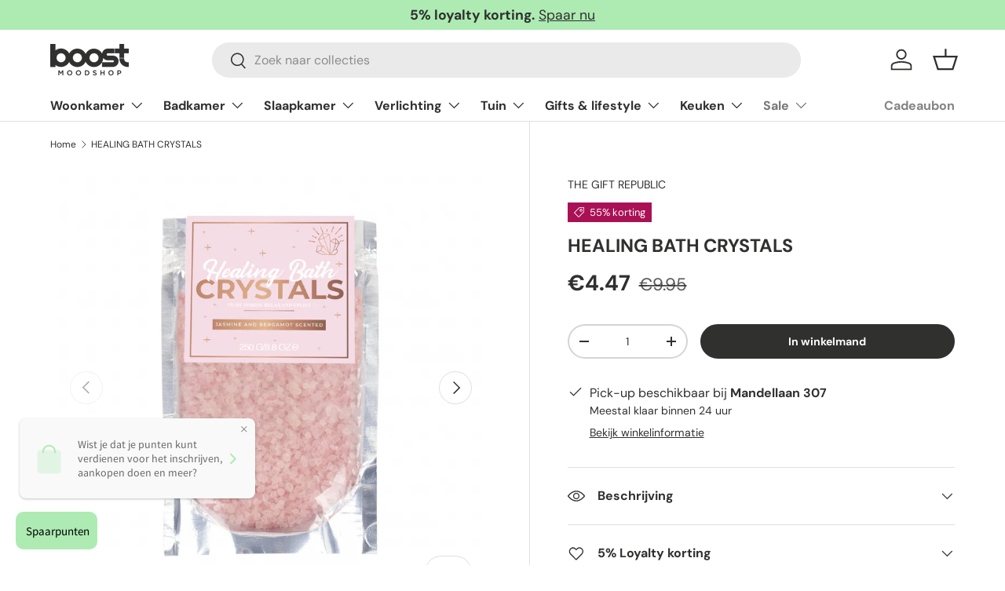

--- FILE ---
content_type: text/javascript; charset=utf-8
request_url: https://www.boostmoodshop.be/products/healing-bath-crystals.js
body_size: 13
content:
{"id":6737750884387,"title":"HEALING BATH CRYSTALS","handle":"healing-bath-crystals","description":"\u003cp\u003eHeerlijk badzout met de geur van eucalyptus en tijm.\u003c\/p\u003e\n\u003cp\u003eRelaxen maar !\u003c\/p\u003e\n\u003cp\u003eInhoud : 250 gram\u003c\/p\u003e","published_at":"2025-08-30T16:01:57+02:00","created_at":"2022-11-10T09:52:47+01:00","vendor":"THE GIFT REPUBLIC","type":"Gezondheid","tags":["bad","badbollen","baden","bath bombs","bruisballen","drank","gay","gin","gin tonic","kleur","rainbow","regenboog","rose","sales","SOLDEN","verzorging"],"price":447,"price_min":447,"price_max":447,"available":true,"price_varies":false,"compare_at_price":995,"compare_at_price_min":995,"compare_at_price_max":995,"compare_at_price_varies":false,"variants":[{"id":39864278777891,"title":"Default Title","option1":"Default Title","option2":null,"option3":null,"sku":"12","requires_shipping":true,"taxable":true,"featured_image":null,"available":true,"name":"HEALING BATH CRYSTALS","public_title":null,"options":["Default Title"],"price":447,"weight":0,"compare_at_price":995,"inventory_quantity":7,"inventory_management":"shopify","inventory_policy":"deny","barcode":"5056004329079","requires_selling_plan":false,"selling_plan_allocations":[]}],"images":["\/\/cdn.shopify.com\/s\/files\/1\/1554\/0813\/products\/1_e03360d8-8e3c-476e-b249-53178918c3fe.jpg?v=1668070462","\/\/cdn.shopify.com\/s\/files\/1\/1554\/0813\/products\/2_eb9e62e2-7ab2-4186-8608-6325abcabdb8.jpg?v=1668070461","\/\/cdn.shopify.com\/s\/files\/1\/1554\/0813\/products\/3_08ddcc2d-5a30-4d11-a393-5840b9675e8c.jpg?v=1668070461"],"featured_image":"\/\/cdn.shopify.com\/s\/files\/1\/1554\/0813\/products\/1_e03360d8-8e3c-476e-b249-53178918c3fe.jpg?v=1668070462","options":[{"name":"Title","position":1,"values":["Default Title"]}],"url":"\/products\/healing-bath-crystals","media":[{"alt":null,"id":23371898257443,"position":1,"preview_image":{"aspect_ratio":1.0,"height":1024,"width":1024,"src":"https:\/\/cdn.shopify.com\/s\/files\/1\/1554\/0813\/products\/1_e03360d8-8e3c-476e-b249-53178918c3fe.jpg?v=1668070462"},"aspect_ratio":1.0,"height":1024,"media_type":"image","src":"https:\/\/cdn.shopify.com\/s\/files\/1\/1554\/0813\/products\/1_e03360d8-8e3c-476e-b249-53178918c3fe.jpg?v=1668070462","width":1024},{"alt":null,"id":23371898290211,"position":2,"preview_image":{"aspect_ratio":1.0,"height":1024,"width":1024,"src":"https:\/\/cdn.shopify.com\/s\/files\/1\/1554\/0813\/products\/2_eb9e62e2-7ab2-4186-8608-6325abcabdb8.jpg?v=1668070461"},"aspect_ratio":1.0,"height":1024,"media_type":"image","src":"https:\/\/cdn.shopify.com\/s\/files\/1\/1554\/0813\/products\/2_eb9e62e2-7ab2-4186-8608-6325abcabdb8.jpg?v=1668070461","width":1024},{"alt":null,"id":23371898322979,"position":3,"preview_image":{"aspect_ratio":1.0,"height":1024,"width":1024,"src":"https:\/\/cdn.shopify.com\/s\/files\/1\/1554\/0813\/products\/3_08ddcc2d-5a30-4d11-a393-5840b9675e8c.jpg?v=1668070461"},"aspect_ratio":1.0,"height":1024,"media_type":"image","src":"https:\/\/cdn.shopify.com\/s\/files\/1\/1554\/0813\/products\/3_08ddcc2d-5a30-4d11-a393-5840b9675e8c.jpg?v=1668070461","width":1024}],"requires_selling_plan":false,"selling_plan_groups":[]}

--- FILE ---
content_type: text/javascript; charset=utf-8
request_url: https://www.boostmoodshop.be/products/healing-bath-crystals.js
body_size: 1041
content:
{"id":6737750884387,"title":"HEALING BATH CRYSTALS","handle":"healing-bath-crystals","description":"\u003cp\u003eHeerlijk badzout met de geur van eucalyptus en tijm.\u003c\/p\u003e\n\u003cp\u003eRelaxen maar !\u003c\/p\u003e\n\u003cp\u003eInhoud : 250 gram\u003c\/p\u003e","published_at":"2025-08-30T16:01:57+02:00","created_at":"2022-11-10T09:52:47+01:00","vendor":"THE GIFT REPUBLIC","type":"Gezondheid","tags":["bad","badbollen","baden","bath bombs","bruisballen","drank","gay","gin","gin tonic","kleur","rainbow","regenboog","rose","sales","SOLDEN","verzorging"],"price":447,"price_min":447,"price_max":447,"available":true,"price_varies":false,"compare_at_price":995,"compare_at_price_min":995,"compare_at_price_max":995,"compare_at_price_varies":false,"variants":[{"id":39864278777891,"title":"Default Title","option1":"Default Title","option2":null,"option3":null,"sku":"12","requires_shipping":true,"taxable":true,"featured_image":null,"available":true,"name":"HEALING BATH CRYSTALS","public_title":null,"options":["Default Title"],"price":447,"weight":0,"compare_at_price":995,"inventory_quantity":7,"inventory_management":"shopify","inventory_policy":"deny","barcode":"5056004329079","requires_selling_plan":false,"selling_plan_allocations":[]}],"images":["\/\/cdn.shopify.com\/s\/files\/1\/1554\/0813\/products\/1_e03360d8-8e3c-476e-b249-53178918c3fe.jpg?v=1668070462","\/\/cdn.shopify.com\/s\/files\/1\/1554\/0813\/products\/2_eb9e62e2-7ab2-4186-8608-6325abcabdb8.jpg?v=1668070461","\/\/cdn.shopify.com\/s\/files\/1\/1554\/0813\/products\/3_08ddcc2d-5a30-4d11-a393-5840b9675e8c.jpg?v=1668070461"],"featured_image":"\/\/cdn.shopify.com\/s\/files\/1\/1554\/0813\/products\/1_e03360d8-8e3c-476e-b249-53178918c3fe.jpg?v=1668070462","options":[{"name":"Title","position":1,"values":["Default Title"]}],"url":"\/products\/healing-bath-crystals","media":[{"alt":null,"id":23371898257443,"position":1,"preview_image":{"aspect_ratio":1.0,"height":1024,"width":1024,"src":"https:\/\/cdn.shopify.com\/s\/files\/1\/1554\/0813\/products\/1_e03360d8-8e3c-476e-b249-53178918c3fe.jpg?v=1668070462"},"aspect_ratio":1.0,"height":1024,"media_type":"image","src":"https:\/\/cdn.shopify.com\/s\/files\/1\/1554\/0813\/products\/1_e03360d8-8e3c-476e-b249-53178918c3fe.jpg?v=1668070462","width":1024},{"alt":null,"id":23371898290211,"position":2,"preview_image":{"aspect_ratio":1.0,"height":1024,"width":1024,"src":"https:\/\/cdn.shopify.com\/s\/files\/1\/1554\/0813\/products\/2_eb9e62e2-7ab2-4186-8608-6325abcabdb8.jpg?v=1668070461"},"aspect_ratio":1.0,"height":1024,"media_type":"image","src":"https:\/\/cdn.shopify.com\/s\/files\/1\/1554\/0813\/products\/2_eb9e62e2-7ab2-4186-8608-6325abcabdb8.jpg?v=1668070461","width":1024},{"alt":null,"id":23371898322979,"position":3,"preview_image":{"aspect_ratio":1.0,"height":1024,"width":1024,"src":"https:\/\/cdn.shopify.com\/s\/files\/1\/1554\/0813\/products\/3_08ddcc2d-5a30-4d11-a393-5840b9675e8c.jpg?v=1668070461"},"aspect_ratio":1.0,"height":1024,"media_type":"image","src":"https:\/\/cdn.shopify.com\/s\/files\/1\/1554\/0813\/products\/3_08ddcc2d-5a30-4d11-a393-5840b9675e8c.jpg?v=1668070461","width":1024}],"requires_selling_plan":false,"selling_plan_groups":[]}

--- FILE ---
content_type: text/javascript
request_url: https://cdn.shopify.com/extensions/019bfd65-ba0d-7ef3-9a6a-50aea3f09951/discount-mixer-1096/assets/core-discount-price-price-text-extraction.utils.min.n1C6spI1.js
body_size: 355
content:
import{a as e}from"./utils-dom.utils.min.BAffiWcK.js";import{g as t}from"./utils-price.utils.min.BaW56rNU.js";import{H as r,P as s}from"./utils-selectors-visibility-selectors.constants.min.BVHRyiFO.js";import"./services-shopify-shopify-property.utils.min.pq0VgSsE.js";function n(t){const n=t.cloneNode(!0);!function({root:e,tagNames:t}){const r=new Set(t.map((e=>e.toUpperCase()))),s=[],n=e=>{Array.from(e.children).forEach((e=>{r.has(e.tagName.toUpperCase())?s.push(e):n(e)}))};n(e),s.forEach((e=>e.remove()))}({root:n,tagNames:s});return e({selector:r,root:n}).forEach((e=>e.remove())),n.textContent??""}function o(e,t,r=!1){let s=e;return t.forEach((e=>{s=s.replace(e," ")})),r&&(s=s.replace(new RegExp("^\\s*\\p{Lu}\\s*$","gu"),"").replace(new RegExp("^\\s*\\p{Lu}\\s+(?=[^\\p{Ll}])","gu"),"")),s}function i(e,t){return t.reduce(((e,t)=>{const r=t.replace(/[.*+?^${}()|[\]\\]/g,"\\$&"),s=new RegExp(`\\s*${r}\\s*`,"g");return e.replace(s," ")}),e).replace(/\{\{.*?\}\}/g,"").replace(/\s{2,}/g," ")}function c({element:e,currency:r}){var s;const c=n(e);let{introText:p,suffixText:l}=function(e){const t=/^\D+/.exec(e),r=(null==t?void 0:t[0])??"",s=/[\d,.]+\D+$/.exec(e);return{introText:r,suffixText:((null==s?void 0:s[0])??"").replace(/^[\d,.]+/g,"")}}(c);const a=t(r.code),u=[...((null==(s=r.format)?void 0:s.replace(/\{\{.*?\}\}/g,""))??"").trim().split(/\s+/),a],f=function(e){const t=e.replace(/[.*+?^${}()|[\]\\]/g,"\\$&"),r=e.length>1?new RegExp(`\\s*${e.split("").map((e=>e.replace(/[.*+?^${}()|[\]\\]/g,"\\$&"))).join("\\s*")}\\s*`,"g"):null;return[new RegExp(`\\s*${t}\\s*`,"g"),...r?[r]:[],/\s*[A-Z]\s*\$\s*/g,/\s*[A-Z]{2,3}\s*\$\s*/g]}(a);p=o(p,f,!0),l=o(l,f,!1),p=i(p,u).trim(),l=i(l,u).trim();const m=a.replace(/[^A-Za-z]/g,"");if(m){const e=new RegExp(`\\s+[${m}]\\s*$`);p=p.replace(e,"").trim()}return{introText:p,suffixText:l}}function p({introText:e,priceText:t,suffixText:r}){return[e,t,r].map((e=>(e??"").trim())).filter((e=>e.length>0)).join(" ").replace(/\s{2,}/g," ").trim()}export{p as c,c as e};
